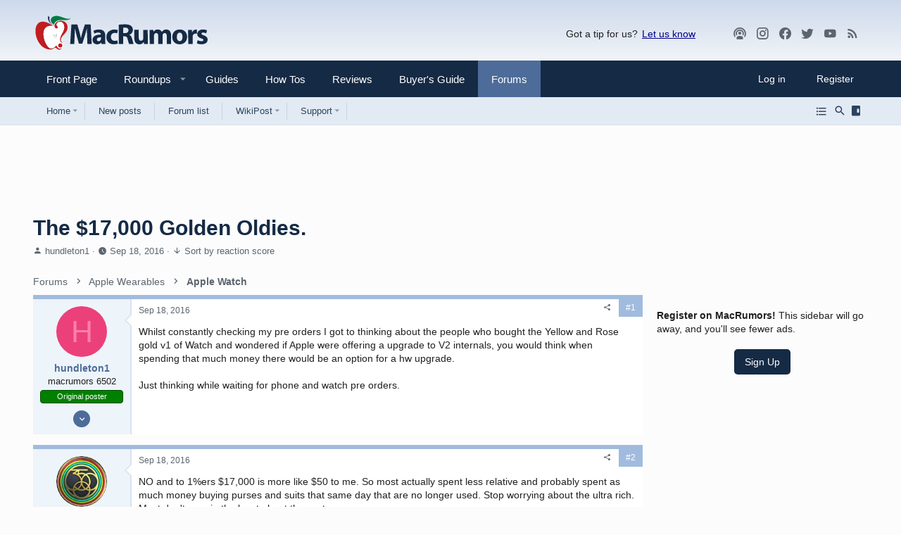

--- FILE ---
content_type: text/html
request_url: https://api.intentiq.com/profiles_engine/ProfilesEngineServlet?at=39&mi=10&dpi=936734067&pt=17&dpn=1&iiqidtype=2&iiqpcid=6f9cf804-82e1-46a4-8385-006cb1c47a6f&iiqpciddate=1769314042289&pcid=2d705310-2cbd-4cf5-9acb-0716d73619bb&idtype=3&gdpr=0&japs=false&jaesc=0&jafc=0&jaensc=0&jsver=0.33&testGroup=A&source=pbjs&ABTestingConfigurationSource=group&abtg=A&vrref=https%3A%2F%2Fforums.macrumors.com
body_size: 54
content:
{"abPercentage":97,"adt":1,"ct":2,"isOptedOut":false,"data":{"eids":[]},"dbsaved":"false","ls":true,"cttl":86400000,"abTestUuid":"g_9a72a76b-01c0-4d6f-a606-744cdc972ccc","tc":9,"sid":-1402941212}

--- FILE ---
content_type: text/html; charset=utf-8
request_url: https://www.google.com/recaptcha/api2/aframe
body_size: 266
content:
<!DOCTYPE HTML><html><head><meta http-equiv="content-type" content="text/html; charset=UTF-8"></head><body><script nonce="ac9ULUwpml3-OmI3-GhGnw">/** Anti-fraud and anti-abuse applications only. See google.com/recaptcha */ try{var clients={'sodar':'https://pagead2.googlesyndication.com/pagead/sodar?'};window.addEventListener("message",function(a){try{if(a.source===window.parent){var b=JSON.parse(a.data);var c=clients[b['id']];if(c){var d=document.createElement('img');d.src=c+b['params']+'&rc='+(localStorage.getItem("rc::a")?sessionStorage.getItem("rc::b"):"");window.document.body.appendChild(d);sessionStorage.setItem("rc::e",parseInt(sessionStorage.getItem("rc::e")||0)+1);localStorage.setItem("rc::h",'1769314046792');}}}catch(b){}});window.parent.postMessage("_grecaptcha_ready", "*");}catch(b){}</script></body></html>

--- FILE ---
content_type: text/plain; charset=utf-8
request_url: https://ads.adthrive.com/http-api/cv2
body_size: 4271
content:
{"om":["00xbjwwl","07qjzu81","0929nj63","0fhptxpv","0iyi1awv","0mzsmbxe","0sj1rko5","0sm4lr19","0v9iqcb6","0z2q3gf2","1","1028_8728253","10812542","10812556","10812565","10ua7afe","11142692","11509227","1185:1610326628","1185:1610326728","11896988","12010080","12010084","12010088","12168663","12169133","12174278","12176509","124843_10","124844_23","124848_8","124853_8","1610326628","1610326728","1610338925","17_24766984","17_24767217","1d03bd0f-4771-4450-89fa-2d768eb25e04","1dynz4oo","1ybd10t0","202430_200_EAAYACogrPcXlVDpv4mCpFHbtASH4.EGy-m7zq791oD26KFcrCUyBCeqWqs_","206_549410","2132:45327622","2132:45563097","2132:45868998","2132:45970495","2132:46039902","2149:12147059","2249:703669956","22d3333a-4fbf-4a35-bfc4-13bb210e4842","2307:1ktgrre1","2307:2syjv70y","2307:3xh2cwy9","2307:4etfwvf1","2307:4r4pgt0w","2307:5s8wi8hf","2307:74scwdnj","2307:7cmeqmw8","2307:7fmk89yf","2307:7xb3th35","2307:8orkh93v","2307:98xzy0ek","2307:9mspm15z","2307:a566o9hb","2307:bu0fzuks","2307:bwp1tpa5","2307:cv0h9mrv","2307:cymho2zs","2307:dif1fgsg","2307:eal0nev6","2307:fpbj0p83","2307:fqeh4hao","2307:g749lgab","2307:gn3plkq1","2307:gv7spfm4","2307:h0cw921b","2307:hfqgqvcv","2307:innyfbu3","2307:l5o549mu","2307:m6rbrf6z","2307:or0on6yk","2307:pi9dvb89","2307:plth4l1a","2307:q1lzyhtb","2307:qd3irxde","2307:qexs87kc","2307:r5pphbep","2307:rzs2z5mf","2307:s2ahu2ae","2307:tdv4kmro","2307:w15c67ad","2307:wp3sy74c","2307:ww2ziwuk","2307:xoozeugk","2307:yass8yy7","2307:z2zvrgyz","2307:zmciaqa3","2409_15064_70_86739499","2409_25495_176_CR52092921","2409_25495_176_CR52092923","2409_25495_176_CR52092956","2409_25495_176_CR52092957","2409_25495_176_CR52092958","2409_25495_176_CR52150651","2409_25495_176_CR52153848","2409_25495_176_CR52153849","2409_25495_176_CR52178316","2409_25495_176_CR52186411","242408891","24655291","24694792","24694793","247654825","25_53v6aquw","25_8b5u826e","25_keclz3yy","25_utberk8n","25_zwzjgvpw","2662_193864_T25257478","2662_193864_T25529192","2662_193864_T26024571","2662_193864_T26024580","2662_193864_T26247898","2662_200562_8172741","2662_255125_8179289","2711_64_12169108","2715_9888_522710","2760:176_CR52153849","2760:176_CR52186411","29414696","29414711","2974:8168475","2_206_554478","2jjp1phz","2pu0gomp","2syjv70y","3018/e211244514098d435dbd204a6af2799d","308_125203_18","308_125204_13","32296843","32975686","3335_25247_700109379","3335_25247_700109391","3335_25247_700109393","33603859","33604490","33605181","33605623","33610851","33637455","34182009","3490:CR52092921","3490:CR52092923","3490:CR52178316","3490:CR52186411","3490:CR52212688","3646_185414_T26335189","3658_104709_9am683nn","3658_136236_x7xpgcfc","3658_1406006_T26265352","3658_144669_3g7svtxa","3658_15038_roi78lwd","3658_15078_fqeh4hao","3658_15078_l5o549mu","3658_15106_u4atmpu4","3658_15886_5i3ultpz","3658_15936_5xwltxyh","3658_18008_hswgcqif","3658_203382_z2zvrgyz","3658_215376_T26224673","3658_22079_mne39gsk","3658_22898_T25553689","3658_608642_5s8wi8hf","3658_67113_8linfb0q","3658_94590_T26225265","381513943572","39364467","3LMBEkP-wis","3ac910bf-15de-4620-b4fb-e01b32267737","3np7959d","3v2n6fcp","3v5u0p3e","409_216386","409_216416","409_220171","409_227223","409_227224","409_227230","42158833","42231835","43a7ptxe","44023623","44z2zjbq","45868998","458901553568","45v886tf","46_12168663","4749xx5e","47869802","485027845327","4941614","4941618","4947806","4972640","4fk9nxse","52136743","522709","53020413","53v6aquw","549410","5504:203624","5504:203864","5504:203865","5504:203926","5504:203934","5510:cymho2zs","5510:echvksei","5510:quk7w53j","5510:u4atmpu4","5510:ujl9wsn7","554443","554460","554462","554470","554841","557_409_220139","557_409_220141","557_409_220149","557_409_220157","557_409_220158","557_409_220159","557_409_220169","557_409_220171","557_409_220333","557_409_220344","557_409_220354","557_409_228055","557_409_228064","557_409_228065","557_409_228105","558_93_u4atmpu4","56824595","583652883178231326","59664236","59664270","59665059","59780461","59780474","59820209","59856354","59873208","5i3ultpz","5s2988wi8hf","5s8wi8hf","5sfc9ja1","5xwltxyh","600618969","6026575677","605367465","6126589189","61900466","61916211","61916223","61916225","61916229","61932920","61932948","62187798","6226507991","6226508011","6226517233","62278708","627309156","627309159","627506494","62764941","628015148","628086965","628153053","628153173","628222860","628223277","628360579","628360582","628444259","628444349","628444433","628444439","628456307","628456310","628456379","628456382","628456391","628456403","628622163","628622166","628622169","628622172","628622175","628622178","628622244","628622247","628622250","628683371","628687043","628687157","628687460","628687463","628803013","628841673","629007394","629009180","629167998","629168001","629168010","629168565","629171196","629171202","62946748","62964130","62971378","62976224","62980383","62981075","630137823","630928655","63100589","63barbg1","651637461","654e05d6-4380-429f-a511-98934db6eb0d","659216891404","659713728691","66298r1jy9h","680_99480_700109379","680_99480_700109389","683738007","683738706","690_99485_1610326628","690_99485_1610326728","694906156","697084452","697189859","697189885","697189965","699201086","6ejtrnf9","6mrds7pc","6nj9wt54","700109389","702423494","702759138","702858588","702913067","704889081","705115233","705115263","705115332","705115523","705116521","705116861","705117050","705127202","706320056","725271087996","725271088032","725307849769","7354_138543_85445179","7354_138543_85808987","7354_138543_85808988","74243_74_18364017","74243_74_18364062","74243_74_18364087","74243_74_18364134","74wv3qdx","7732580","7fb5zopr","7fmk89yf","7xb3th35","8152859","8152878","8152879","8193073","8193076","8193078","86861999","86925905","86925934","8b5u826e","8linfb0q","91b5f051-bb83-4165-b1f6-7fac1427203f","98298xzy0ek","98xzy0ek","9krcxphu","9nex8xyd","9rqgwgyb","YlnVIl2d84o","a3ts2hcp","a44srrt7","a4nw4c6t","a7wye4jw","a8beztgq","af9kspoi","axw5pt53","bb6qv9bt","bc5edztw","bf298wolqbx","bfwolqbx","bu0fzuks","bwp1tpa5","c25t9p0u","cr-1oplzoysuatj","cr-1oplzoysubwe","cr-2azmi2ttu9vd","cr-2azmi2ttuatj","cr-2azmi2ttubwe","cr-2azmi2ttubxe","cr-3qaq4fwluatj","cr-6ovjht2eu9vd","cr-98xywk4vubxf","cr-a9s2xf1tubwj","cr-a9s2xf8vubwj","cr-aaqt0j3xubwj","cr-aavwye0pubwj","cr-aawz3f0uubwj","cr-aawz3f2tubwj","cr-aawz3f4uubwj","cr-q3xo02ccuatj","cr223-deyy4f4qxeu","cs92bsda","cv0h9mrv","dg2WmFvzosE","dif1fgsg","dsugp5th","eb9vjo1r","echvksei","ekocpzhh","eqbvsedt","f3craufm","fcn2zae1","fhvuatu6","fj298p0ceax","fjp0ceax","fleb9ndb","fq298eh4hao","fqeh4hao","fso39hpp","funmfj04","g1cx0n31","g749lgab","gQTLVXipzA0","gdh74n5j","ghoftjpg","gn3plkq1","gv7spfm4","h0cw921b","h1m1w12p","h4x8d2p8","hauz7f6h","hbje7ofi","heb21q1u","hffavbt7","hfqgqvcv","hu52wf5i","hueqprai","hxxrc6st","i90isgt0","iiu0wq3s","ims4654l","ipb9fyli","iqdsx7qh","ixtrvado","j39smngx","j5j8jiab","jd035jgw","jsy1a3jk","jw71vu88","jx298rvgonh","k0csqwfi","k1cxkjjc","kk2985768bd","kk5768bd","kwj8z3gi","l2s786m6","l4p5cwls","l5o549mu","lc298408s2k","lc408s2k","ll77hviy","lnmgz2zg","lp37a2wq","lxlnailk","mmr74uc4","mne39gsk","mul4id76","muvxy961","mznp7ktv","n3egwnq7","n8w0plts","ncfr1yiw","nrdgzdip","ntjn5z55","o6vx6pv4","ofoon6ir","oj70mowv","op9gtamy","oqmcfgx7","oz31jrd0","p0odjzyt","p8xeycv0","pagvt0pd","pi9dvb89","pj1xvga8","pkydekxi","pl298th4l1a","plth4l1a","ppn03peq","q9I-eRux9vU","qa298oxvuy4","qq1yf9hr","qt09ii59","quk7w53j","r0u09phz","r5pphbep","riaslz7g","risjxoqk","rrlikvt1","rxj4b6nw","s2ahu2ae","s37ll62x","s4s41bit","s5fkxzb8","scpvMntwtuw","srvah9hj","t7d69r6a","ta6sha5k","ti0s3bz3","tlbbqljf","tsf8xzNEHyI","tt298y470r7","u4atmpu4","u56k46eo","uhebin5g","utberk8n","v705kko8","vdcb5d4i","ven7pu1c","vj7hzkpp","w04jlltv","w15c67ad","w3ez2pdd","w5et7cv9","wih2rdv3","wp3sy74c","wq5j4s9t","ww2ziwuk","x716iscu","xdaezn6y","xncaqh7c","xnfnfr4x","xoozeugk","xzhzyk69","y51tr986","yass8yy7","ygwxiaon","yi6qlg3p","yy10h45c","zaiy3lqy","zep75yl2","zisbjpsl","zj298n6yvkc","zmciaqa3","zpm9ltrh","zwzjgvpw","7979132","7979135"],"pmp":[],"adomains":["123notices.com","1md.org","about.bugmd.com","acelauncher.com","adameve.com","akusoli.com","allyspin.com","askanexpertonline.com","atomapplications.com","bassbet.com","betsson.gr","biz-zone.co","bizreach.jp","braverx.com","bubbleroom.se","bugmd.com","buydrcleanspray.com","byrna.com","capitaloneshopping.com","clarifion.com","combatironapparel.com","controlcase.com","convertwithwave.com","cotosen.com","countingmypennies.com","cratedb.com","croisieurope.be","cs.money","dallasnews.com","definition.org","derila-ergo.com","dhgate.com","dhs.gov","displate.com","easyprint.app","easyrecipefinder.co","fabpop.net","familynow.club","fla-keys.com","folkaly.com","g123.jp","gameswaka.com","getbugmd.com","getconsumerchoice.com","getcubbie.com","gowavebrowser.co","gowdr.com","gransino.com","grosvenorcasinos.com","guard.io","hero-wars.com","holts.com","instantbuzz.net","itsmanual.com","jackpotcitycasino.com","justanswer.com","justanswer.es","la-date.com","lightinthebox.com","liverrenew.com","local.com","lovehoney.com","lulutox.com","lymphsystemsupport.com","manualsdirectory.org","meccabingo.com","medimops.de","mensdrivingforce.com","millioner.com","miniretornaveis.com","mobiplus.me","myiq.com","national-lottery.co.uk","naturalhealthreports.net","nbliver360.com","nikke-global.com","nordicspirit.co.uk","nuubu.com","onlinemanualspdf.co","original-play.com","outliermodel.com","paperela.com","paradisestays.site","parasiterelief.com","peta.org","photoshelter.com","plannedparenthood.org","playvod-za.com","printeasilyapp.com","printwithwave.com","profitor.com","quicklearnx.com","quickrecipehub.com","rakuten-sec.co.jp","rangeusa.com","refinancegold.com","robocat.com","royalcaribbean.com","saba.com.mx","shift.com","simple.life","spinbara.com","systeme.io","taboola.com","tackenberg.de","temu.com","tenfactorialrocks.com","theoceanac.com","topaipick.com","totaladblock.com","usconcealedcarry.com","vagisil.com","vegashero.com","vegogarden.com","veryfast.io","viewmanuals.com","viewrecipe.net","votervoice.net","vuse.com","wavebrowser.co","wavebrowserpro.com","weareplannedparenthood.org","xiaflex.com","yourchamilia.com"]}

--- FILE ---
content_type: text/plain; charset=UTF-8
request_url: https://at.teads.tv/fpc?analytics_tag_id=PUB_17002&tfpvi=&gdpr_consent=&gdpr_status=22&gdpr_reason=220&ccpa_consent=&sv=prebid-v1
body_size: 56
content:
MDk3ZmFjZTEtNzM3Yy00MTMxLTk2YzgtZTg4MjkyOWE2ZWVkIzEtNw==

--- FILE ---
content_type: text/plain
request_url: https://rtb.openx.net/openrtbb/prebidjs
body_size: -225
content:
{"id":"ad462e15-6a7d-4b1d-ba0a-192574c4e96c","nbr":0}

--- FILE ---
content_type: text/plain
request_url: https://rtb.openx.net/openrtbb/prebidjs
body_size: -85
content:
{"id":"ac4d826b-bfb2-4af1-b5c6-25272a8a7ae5","nbr":0}